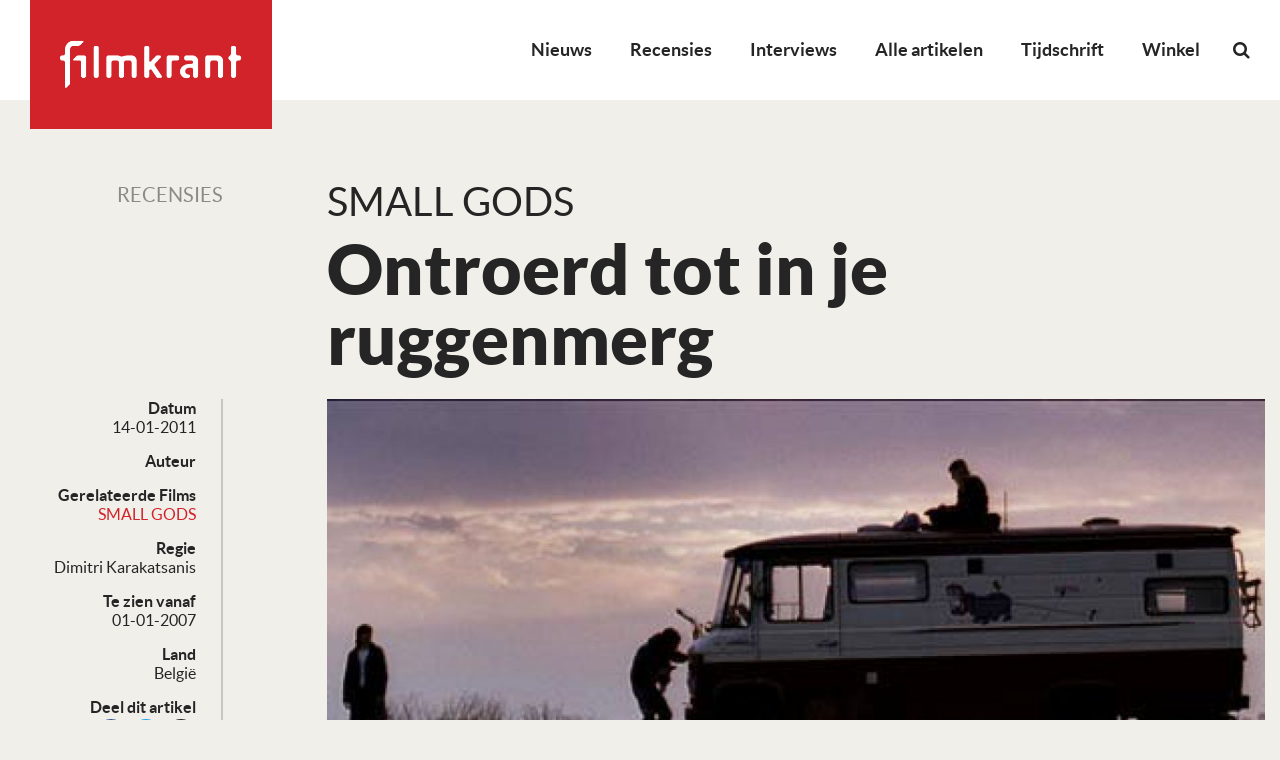

--- FILE ---
content_type: text/html; charset=utf-8
request_url: https://www.google.com/recaptcha/api2/aframe
body_size: 267
content:
<!DOCTYPE HTML><html><head><meta http-equiv="content-type" content="text/html; charset=UTF-8"></head><body><script nonce="R23kqgEN82cowXXHm8I2cw">/** Anti-fraud and anti-abuse applications only. See google.com/recaptcha */ try{var clients={'sodar':'https://pagead2.googlesyndication.com/pagead/sodar?'};window.addEventListener("message",function(a){try{if(a.source===window.parent){var b=JSON.parse(a.data);var c=clients[b['id']];if(c){var d=document.createElement('img');d.src=c+b['params']+'&rc='+(localStorage.getItem("rc::a")?sessionStorage.getItem("rc::b"):"");window.document.body.appendChild(d);sessionStorage.setItem("rc::e",parseInt(sessionStorage.getItem("rc::e")||0)+1);localStorage.setItem("rc::h",'1766470064485');}}}catch(b){}});window.parent.postMessage("_grecaptcha_ready", "*");}catch(b){}</script></body></html>

--- FILE ---
content_type: application/javascript
request_url: https://filmkrant.nl/wp-content/themes/filmkrant/assets/js/app.min.js?ver=1765544281
body_size: 1714
content:
/*!
 * Filmkrant
 * https://www.filmkrant.nl/
 * @author Van Ons <info@van-ons.nl> (https://www.van-ons.nl/)
 * @version 1.1.0
 * Copyright 2017 Van Ons.
 */

!function(i,s,e){"use strict";function t(){i(a).length?Foundation.MediaQuery.atLeast("large")||i(a).foundation("destroy"):Foundation.MediaQuery.atLeast("large")&&i(s).trigger("load.zf.sticky")}var a=".single-sidebar.sticky";i(function(){i(e).foundation(),i("iframe[src*='youtube.com'], iframe[src*='vimeo.com']").each(function(){i(this).wrap('<div class="video-container"></div>'),i(this).parent(".video-container").addClass("active")}),i("#mobile-menu").mmenu({offCanvas:{position:"right"}},{offCanvas:{pageSelector:".container--page"}}),t(),i(".main-menu__search, .search-form__close").click(function(){i(".page-header").toggleClass("page-header--search"),i(".search-form__input").focus()}),i(".category-bar__more").click(function(){i(this).toggleClass("category-bar__more--active"),i(".category-bar--extended").slideToggle()}),i(".credits").prop("scrollHeight")<=400&&(i(".credits__more").remove(),i(".credits").removeClass("credits--old"),i(".credits").removeClass("credits--new")),i(".credits__more").click(function(){i(this).remove(),i(".credits").removeClass("credits--old"),i(".credits").removeClass("credits--new")})});var c=".page-header",o="page-header--sticky";i(e).scroll(function(){!i(c).hasClass(o)&&50<i(e).scrollTop()?i(c).addClass(o):i(c).hasClass(o)&&i(e).scrollTop()<50&&i(c).removeClass(o)}),i(s).resize(function(){t()});var r=customData.ajaxURL,n=customData.ajaxSecurity,d=customData.query,l=1,u=customData.totalPages,_=customData.type,m=!1,h=i(".post-container"),f=i(".button--load-more");function p(){l<u?(l++,m=!0,i.ajax({url:r,type:"POST",data:{action:"vo_get_posts",security:n,query:d,paged:l,type:_},success:function(e){h.append(e),m=!1},complete:function(){m=!1,Foundation.reInit("equalizer")},error:function(){m=!1}})):f.hide()}f.click(function(){f.addClass("clicked loading"),p()}),i(e).scroll(function(){var e,t,a,c;!1===m&&f.hasClass("clicked")&&(e=i(s),t=e.scrollTop(),a=e.scrollTop()+e.height(),(c=f.offset().top+f.outerHeight())<=a&&t<=c&&p())});var v=[],g=null,y=null,C=null,k="selected-city",x="day-filter__day--active",w=i(".cs-search__input"),T=i(".day-filter__day");function b(e,t){var a=parseInt(void 0!==e?e:i(".cs-cinemas__list").data("cityId")),c=void 0!==t?t:i(".cs-cinemas__list").data("cityName"),s=i(".day-filter__day--active").data("date");i(".cs-search__results").remove(),1<a&&i.ajax({url:r,type:"POST",data:{action:"vo_get_cinemas",security:n,cityID:a,cityName:c,date:s,cinemas:v},success:function(e){i(".cs-cinemas").html(e),m=!1}})}function S(){var e=i(".day-filter__day--active").data("date");i(".cs-items").html(customData.texts.cinemaSchedule.loading+"..."),i.ajax({url:r,type:"POST",data:{action:"vo_get_performances",security:n,cinemas:v,date:e},success:function(e){i(".cs-items").html(e.html),i("#cinema_schedule_current_date").html(e.date),0}})}function j(e){clearTimeout(g),g=setTimeout(function(){e()},400)}w.on("keyup",function(e){13!==e.which&&38!==e.which&&40!==e.which&&j(function(){var e;e=w.val(),1<e.length&&i.ajax({url:r,type:"POST",data:{action:"vo_get_cities",security:n,searchQuery:e},success:function(e){i(".cs-search__results").remove(),i(".cs-search__form").append(e),y=C=null;var t=i(".cs-search__results li");t.length&&(y=t.eq(0).addClass(k))}})})}),i(e).on("click",".cs-search__result",function(){b(i(this).data("city-id"),i(this).text())}),i(".cs-search__button").on("click",function(){var e=i(".cs-search__result").data("city-id"),t=i(".cs-search__result").text();void 0===e?i(".cs-cinemas").text(customData.texts.cinemaSchedule.cityNotExist):b(e,t)}),i(s).keydown(function(e){var t=i(".cs-search__results li");40===e.which?y=y?(y.removeClass(k),0<(C=y.next()).length?C.addClass(k):t.eq(0).addClass(k)):t.eq(0).addClass(k):38===e.which?y=y?(y.removeClass(k),0<(C=y.prev()).length?C.addClass(k):t.last().addClass(k)):t.last().addClass(k):13===e.which&&y.find(".cs-search__result").trigger("click")}),i(e).on("click",".cs-cinemas__list label",function(){var a=i(this);setTimeout(function(){var e="#"+a.attr("for"),t=i(e).attr("name");i(e).css("margin-left","10px"),0<i(e+":checked").length?v.push(t):v=i.grep(v,function(e){return parseInt(e)!==parseInt(t)}),j(function(){S()})},100)}),T.click(function(){T.removeClass(x),i(this).addClass(x),j(function(){S(),b()})}),i(e.body).on("added_to_cart removed_from_cart update_checkout wc_fragments_refreshed wc_fragments_loaded updated_cart_totals updated_wc_div updated_shipping_method applied_coupon removed_coupon cart_page_refreshed",function(){i.ajax({url:r,type:"POST",data:{action:"get_cart_count"},success:function(e){i(".main-menu__cart__amount").html(e)}})})}(jQuery,window,document);